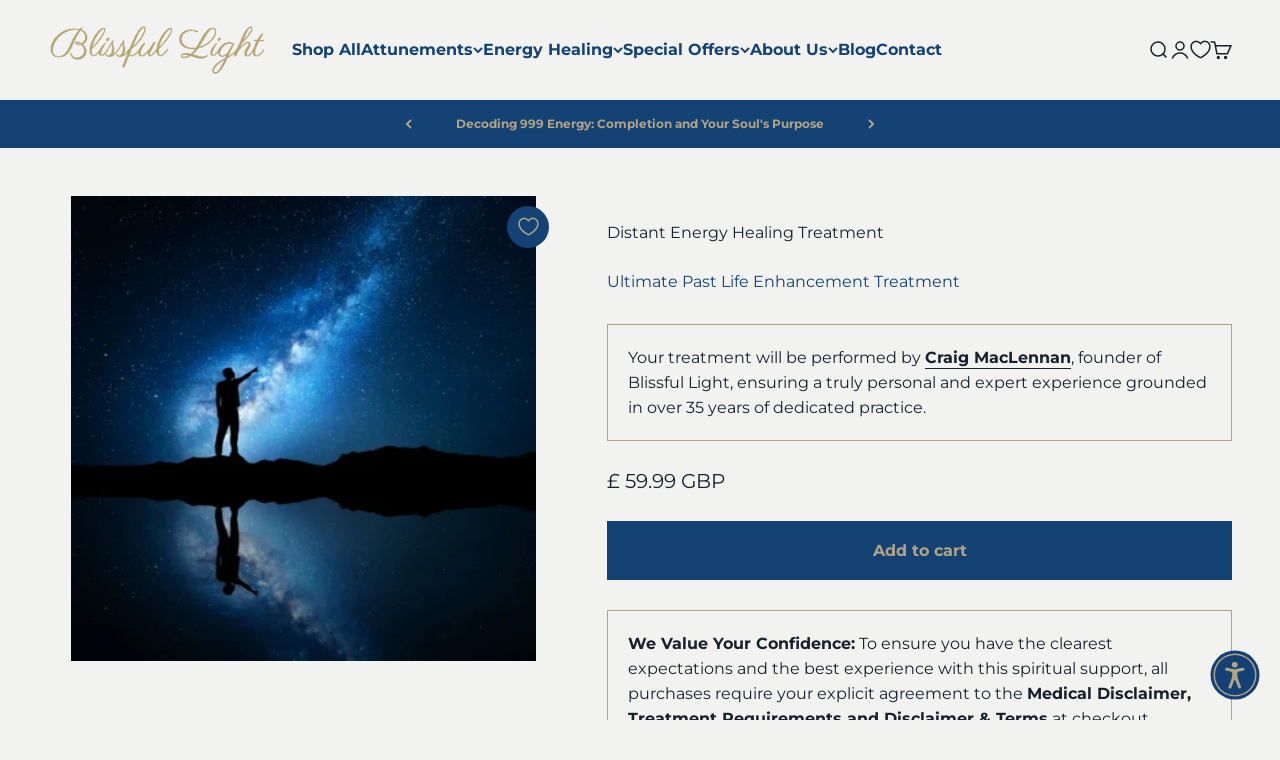

--- FILE ---
content_type: text/css
request_url: https://cdn.appmate.io/themecode/blissfullight/main/custom.css?generation=1760439128502362
body_size: 636
content:
wishlist-link .wk-button{--icon-stroke: rgb(var(--text-color));--icon-stroke-width: 1.5;--icon-size: 19px;top:1px}wishlist-link .wk-counter{--size: 1rem;background:rgb(var(--button-background-primary));color:rgb(var(--button-text-primary));font-size:9px;font-weight:700;top:-8px;right:6px}.header__secondary-nav>.header__icon-list>li:last-of-type{display:flex;gap:24px}wishlist-button-collection .wk-floating{z-index:10}wishlist-button-collection{--icon-size: 18px;--icon-stroke-width: 1.2px;--button-offset-vertical: 0px;--button-offset-horizontal: 0px;--button-background-size: 34px;--button-background-border-radius: 24px;--button-border-width: 1px;--button-background-opacity: 85%;--button-background: rgba(var(--wk-color-accent-1), var(--button-background-opacity));--button-border: solid var(--button-border-width) rgb(var(--wk-color-accent-1));--icon-stroke: rgb(var(--wk-color-solid-button-label))}wishlist-button-collection .wk-button:before,wishlist-button-collection .wk-button:hover:before{content:"";position:absolute;left:50%;top:50%;transform:translate(-50%,-50%);border-radius:var(--button-background-border-radius);width:var(--button-background-size);height:var(--button-background-size);background:var(--button-background);border:var(--button-border);box-shadow:var(--button-box-shadow)}wishlist-button-product .wk-button,wishlist-button-product .wk-button:hover{--icon-size: 19px;--icon-stroke-width: 1.5px}wishlist-button-product .wk-floating{border-radius:100px;margin-top:10px;margin-left:-10px;border:none!important;--icon-stroke: #B2A482;background:#144275;width:42px!important;height:42px!important;display:flex!important;justify-content:center!important;align-items:center!important;padding:0!important}wishlist-button-product .wk-button.wk-selected{--icon-fill: #B2A482;--icon-stroke: #B2A482}save-for-later .wk-button{--icon-size: 11px;--icon-stroke-width: 1.5px}save-for-later .wk-text{font-size:.7rem}wishlist-product-card .wk-cta-button{background-color:#144275;color:#b2a482;font-weight:700;padding:10px 20px;border:none;border-radius:0;text-transform:normal}wishlist-product-card .wk-cta-button:hover{background-color:#306191;color:#b2a482;opacity:1}wishlist-product-card .wk-cta-button:disabled{background-color:#ccc;color:#666;cursor:not-allowed}wishlist-page .wk-callout-cta,wishlist-page .wk-callout-cta:visited,wishlist-page .wk-callout-cta:active,wishlist-page .wk-callout-cta:focus{background:#144275;color:#b2a482;font-weight:700;border-color:#144275}wishlist-product-card .wk-product-title{font-weight:700}wishlist-product-card .wk-current-price.wk-sale{color:#b94540}wishlist-product-card .wk-price{font-size:1rem}wishlist-product-card .wk-price{display:flex!important;align-items:center!important;gap:8px!important;flex-wrap:wrap}wishlist-product-card .wk-current-price{order:1!important;font-weight:400!important;color:#b94540!important;font-size:1em!important;text-decoration:none!important}wishlist-product-card .wk-compare-price{order:2!important;text-decoration:line-through!important;font-size:1em!important;opacity:.7!important;color:var(--wk-color-text, #666666)!important;font-weight:400!important}.wk-price .wk-current-price:not(.wk-sale){font-weight:400!important;color:var(--wk-color-text, #333333)!important;font-size:1em!important}wishlist-product-card{display:flex!important;flex-direction:column!important;height:100%}wishlist-product-card .wk-product-details{display:flex!important;flex-direction:column!important;justify-content:space-between!important;flex-grow:1!important}wishlist-product-card .wk-cta-button{margin-top:auto!important}wishlist-product-card .wk-product-title,wishlist-product-card .wk-vendor{min-height:4em}


--- FILE ---
content_type: application/javascript
request_url: https://cdn.appmate.io/themecode/blissfullight/main/product-page-buttons.js?generation=1759997677730063
body_size: -201
content:
export function inject({theme:e}){e.watch({selector:".product-gallery__media",pageType:["product"]},t=>{t.append(e.createComponent("wishlist-button-product",{dataset:{productHandle:e.getProductHandle(document.location.href),variantId:e.getVariantId(document.location.href)},props:{showIcon:!0,showText:!1,fullWidth:!1,alignContent:"center",alignSelf:"center",floating:{reference:t,position:{placement:"top-end",inset:!0}}}}))})}


--- FILE ---
content_type: application/javascript
request_url: https://cdn.appmate.io/themecode/blissfullight/main/save-for-later.js?generation=1738073816396231
body_size: 150
content:
export function inject({theme:t}){t.watch({selector:'.cart-order__summary .line-item .line-item__info [href*="/products/"]'},e=>{e.closest(".line-item").find(".price-list").insertAfter(t.createComponent("save-for-later",{dataset:{productHandle:t.getProductHandle(e.element.href),variantId:t.getVariantId(e.element.href)},props:{showIcon:!0,showText:!0,fullWidth:!1,alignSelf:"left",alignContent:"center"}}))})}export function define({lit:{html:t},WishlistElement:e}){return class extends e{static get properties(){return{showIcon:{type:Boolean,attribute:"show-icon",reflect:!0},showText:{type:Boolean,attribute:"show-text",reflect:!0},icon:{type:String,reflect:!0},iconUnstyled:{type:Boolean,attribute:"icon-unstyled",reflect:!0},fullWidth:{type:Boolean,attribute:"full-width",reflect:!0},alignSelf:{type:String,attribute:"align-self",reflect:!0},alignContent:{type:String,attribute:"align-content",reflect:!0},floating:{type:Object,reflect:!0},loading:{state:!0}}}constructor(){super(),this.showIcon=!1,this.showText=!1,this.icon="wishlist",this.iconUnstyled=!1,this.fullWidth=!1,this.alignSelf="center",this.alignContent="center",this.floating=null,this.loading=!1}getStateConfig(){return{productInfo:!0}}getEventConfig(){return{"click .wk-button":this.handleClick}}async handleClick(){this.loading=!0;try{this.productInfo.inWishlist||await this.app.addWishlistItem(this.productInfo),this.closest(".line-item").querySelector("a.link").click()}catch(i){console.warn(i),this.loading=!1}}render(){if(!this.productInfo)return;const i=this.productInfo.inWishlist,n=this.getTranslation("wishlist_buttons.save_for_later");return t`
        <wk-button
          .text=${n}
          .hint=${n}
          .selected=${i}
          .showIcon=${this.showIcon}
          .showText=${this.showText}
          .floating=${this.floating}
          .icon=${this.loading?"spinner":this.icon}
          .disabled=${this.loading}
          .iconUnstyled=${this.iconUnstyled}
          .fullWidth=${this.fullWidth}
          .alignSelf=${this.alignSelf}
          .alignContent=${this.alignContent}
        ></wk-button>
      `}}}
